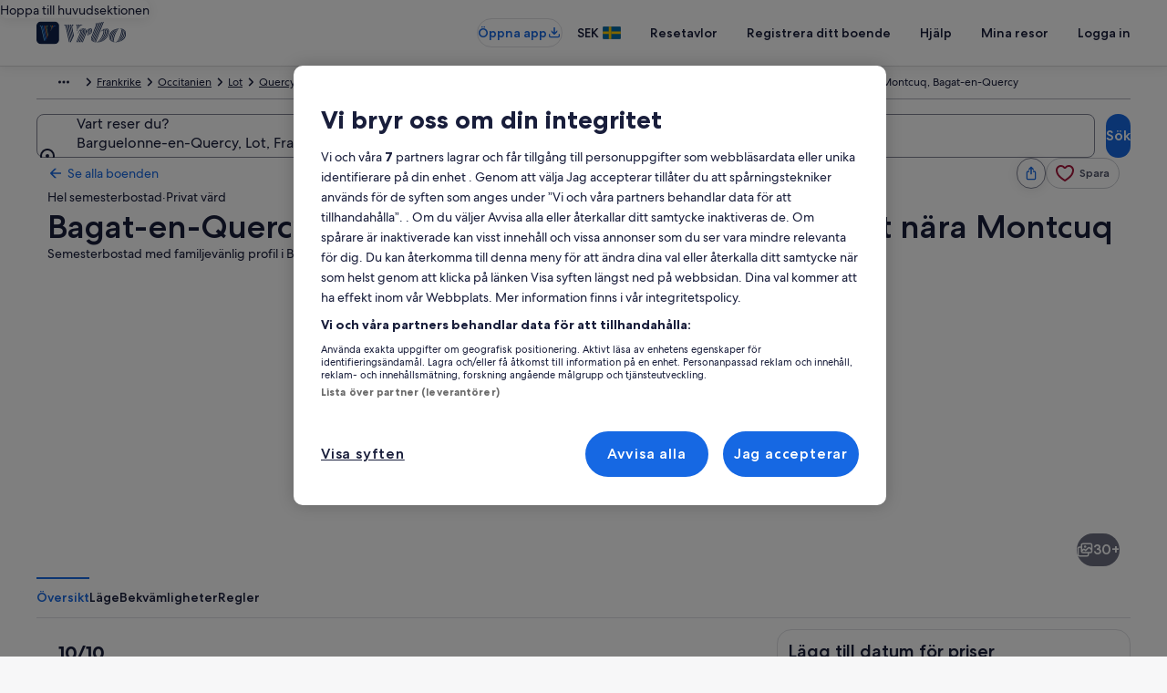

--- FILE ---
content_type: application/javascript
request_url: https://c.travel-assets.com/blossom-flex-ui/shared-ui-pricing-price-details.f52d3abe0cc64e3b9e09.js
body_size: 8399
content:
/*@license For license information please refer to shared-ui-pricing-price-details.licenses.txt*/
(self.__LOADABLE_LOADED_CHUNKS__=self.__LOADABLE_LOADED_CHUNKS__||[]).push([[33439],{70917:function(e,t,n){n.d(t,{NV:function(){return dt},iR:function(){return yt}});var a=n(96540),i=n(98750),r=n(64308),l=n(53735),o=n(28667),d=n(72195),m=n(1023),c=n(75826),s=n(85625),g=n(25859),p=n(85911),u=n(51475),E=n(1843),y=n(37137),v=n(79611),f=n(65113),I=n(46414),h=n(2507),P=n(26143),_=n(28155),L=n(60992),b=n(66865),T=n(97833),S=n(785),A=n(2021),N=n(62152),D=n(33685),x=n(59836),k=n(82715),F=n(80105),z=n(10159),M=n(70909),G=n(16681),R=n(30301),w=n(48528),O=n(68174),B=n(92461),$=n(88460),C=n(69045),Y=n(47848),H=n(68370),V=n(39366),J=n(86377),K=n(28570),X={EVENT_NAME:"price_details.presented",EVENT_TYPE:"Impression",EVENT_VERSION:"2.15.0"},U={EVENT_NAME:"price_detail.selected",EVENT_TYPE:"Interaction",EVENT_VERSION:"1.8.1"},W={EVENT_NAME:"price_detail.closed",EVENT_TYPE:"Interaction",EVENT_VERSION:"1.0.1"},Q=e=>({event:{event_type:e.EVENT_TYPE,event_name:e.EVENT_NAME,event_version:e.EVENT_VERSION}}),j=m.J1`
  fragment EGDSIconFragment on Icon {
    description
    id
    size
    theme
    title
    withBackground
  }
`,q=({className:e,data:t,defaultIconSize:n,defaultIconTheme:i})=>{const{description:r,id:l,size:o,title:d,theme:m,withBackground:c}=t;return a.createElement(g.LD,{className:e,description:r,id:l,name:l,size:o?g.So[o]:n,title:null!=d?d:void 0,theme:null!=m?m:i,shadow:Boolean(c)})};q.displayName="PricingEGDSIcon",q.fragment=j;var Z=m.J1`
  fragment EGDSIllustrationFragment on Illustration {
    id
    description
    link: url
  }
`,ee=({className:e,data:t})=>a.createElement(u.r,{alt:t.description,className:e,url:t.link});ee.displayName="EGDSIllustration",ee.fragment=Z;var te=m.J1`
  fragment EGDSMarkFragment on Mark {
    description
    id
    markSize: size
    url {
      value
    }
  }
`,ne=({className:e,data:t,size:n})=>{var i;return t.url||t.id?a.createElement(E.D,{className:e,description:t.description,id:t.id,name:t.id,size:t.markSize?y.K[t.markSize]:n,url:null==(i=t.url)?void 0:i.value}):null};ne.displayName="PricingEGDSMark",ne.fragment=te;var ae=m.J1`
  fragment UIGraphicFragment on UIGraphic {
    ...EGDSIconFragment
    ...EGDSMarkFragment
    ...EGDSIllustrationFragment
  }

  ${q.fragment}
  ${ne.fragment}
  ${ee.fragment}
`,ie=({className:e,data:t,markProps:n,iconProps:i})=>{switch(t.__typename){case"Icon":return a.createElement(q,{className:e,data:t,...i});case"Mark":return a.createElement(ne,{className:e,data:t,...n});case"Illustration":return a.createElement(ee,{className:e,data:t});default:return null}};ie.displayName="UIGraphic",ie.fragment=ae;var re=m.J1`
  fragment AdditionalInformationPopoverGridLineItemMessageFragment on PricePresentationLineItemMessage {
    ... on PriceLineText {
      __typename
      primary
    }
    ... on PriceLineHeading {
      __typename
      tag
      size
      primary
    }
  }
`,le=({data:e,size:t,padding:n})=>{if(!e)return null;switch(e.__typename){case"PriceLineText":return a.createElement(d.N,{padding:n},a.createElement(p.D,{size:t},e.primary));case"PriceLineHeading":return a.createElement(N.M,{size:Number(e.size),tag:e.tag},e.primary);default:return null}};le.displayName="AdditionalInformationPopoverGridLineItemMessage",le.fragment=re;var oe=m.J1`
  fragment AdditionalInformationPopoverGridLineItemEntryFragment on PricePresentationLineItemEntry {
    primaryMessage {
      ...AdditionalInformationPopoverGridLineItemMessageFragment
    }
    secondaryMessages {
      ...AdditionalInformationPopoverGridLineItemMessageFragment
    }
  }
  ${le.fragment}
`,de=({data:e})=>{if(!e)return null;const{primaryMessage:t,secondaryMessages:n}=e;return a.createElement(a.Fragment,null,a.createElement(le,{data:t}),n.map(((e,t)=>a.createElement(le,{key:t,size:200,data:e,padding:{inlinestart:"two"}}))))};de.displayName="AdditionalInformationPopoverGridLineItemEntry",de.fragment=oe;var me=m.J1`
  fragment AdditionalInformationPopoverGridSectionFragment on AdditionalInformationPopoverGridSection {
    __typename
    subSections {
      header {
        name {
          primaryMessage {
            ...AdditionalInformationPopoverGridLineItemMessageFragment
          }
        }
      }
      items {
        name {
          ...AdditionalInformationPopoverGridLineItemEntryFragment
        }
        enrichedValue {
          ...AdditionalInformationPopoverGridLineItemEntryFragment
        }
      }
    }
  }
  ${de.fragment}
  ${le.fragment}
`,ce=({data:e})=>{const{subSections:t}=e;return t.length?a.createElement(L.yg,{role:"presentation"},a.createElement(b.u,null,t.map(((e,t)=>{const{header:n,items:i}=e,r=null==n?void 0:n.name.primaryMessage;return a.createElement(a.Fragment,{key:t},r&&a.createElement(T.k,null,a.createElement(S.U,{colSpan:2,padding:A.Bc.zero},a.createElement(d.N,{padding:t?{blockstart:"six",blockend:"three"}:{blockend:"three"}},a.createElement("div",null,a.createElement(le,{data:r}))))),i.map(((e,n)=>{const{name:i,enrichedValue:l}=e,o=n||t&&!r?{blockstart:"three"}:void 0;return a.createElement(T.k,{key:n},a.createElement(S.U,{colSpan:l?1:2,padding:A.Bc.zero},a.createElement(d.N,{padding:o},a.createElement("div",null,a.createElement(de,{data:i})))),a.createElement(a.Fragment,null,l&&a.createElement(S.U,{align:{horizontal:"trailing",vertical:"top"},padding:A.Bc.zero},a.createElement(d.N,{padding:o},a.createElement("div",null,a.createElement(de,{data:l}))))))})))})))):null};ce.displayName="AdditionalInformationPopoverGridSection",ce.fragment=me;var se=m.J1`
  fragment AdditionalInformationPopoverListSectionFragment on AdditionalInformationPopoverListSection {
    __typename
    content {
      __typename
      items {
        text
      }
    }
  }
`,ge=({data:e,listProps:t})=>{const n=e.content.items.map((e=>e.text)),i="EGDSOrderedList"===e.content.__typename?"ordered":"unordered",r="EGDSNoBulletList"===e.content.__typename?"no-bullet":"default";return a.createElement(D.y,{data:n,size:null==t?void 0:t.size,type:i,bullet:r})};ge.displayName="AdditionalInformationPopoverListSection",ge.fragment={...se,__typename:"AdditionalInformationPopoverListSection"};var pe=m.J1`
  fragment IconFragments on Icon {
    description
    id
    size
    theme
    title
    withBackground
  }
`,ue=({className:e,data:t,spotlight:n})=>{var i,r;return a.createElement(g.LD,{className:e,description:t.description,id:t.id,name:t.id,size:t.size?g.So[t.size]:void 0,title:null!=(i=t.title)?i:void 0,theme:null!=(r=null==t?void 0:t.theme)?r:void 0,shadow:Boolean(t.withBackground),spotlight:null!=n?n:void 0})};ue.displayName="EGDSIcon",ue.fragment=pe;var Ee=m.J1`
  fragment ActionFragment on UILinkAction {
    accessibility
    analytics {
      linkName
      referrerId
    }
    resource {
      value
    }
    target
  }
`,ye={SMALL:"small",MEDIUM:"medium",LARGE:"medium"},ve={EXTERNAL:"_blank",INTERNAL:"_self"},fe=m.J1`
  fragment EGDSStandardLinkFragment on EGDSStandardLink {
    action {
      ...ActionFragment
    }
    standardLinkIcon: icon {
      ...IconFragments
    }
    iconPosition
    size
    text
  }

  ${Ee}
  ${ue.fragment}
`,Ie=({icon:e,iconPosition:t,iconPositionToMatch:n})=>e&&t===n?a.createElement(ue,{data:e}):null,he=({className:e,inline:t,align:n,data:{action:{analytics:i,resource:r,target:l},iconPosition:o,standardLinkIcon:d,size:m,text:s}})=>{const g=(0,c.KY)(),p=a.useCallback((()=>{g(i.referrerId,i.linkName)}),[g,i]);return a.createElement(f.i,{className:e,size:ye[m],onClickCapture:p,inline:t,align:n},a.createElement("a",{target:ve[l],href:r.value},a.createElement(Ie,{icon:d,iconPosition:o,iconPositionToMatch:"LEADING"}),s,a.createElement(Ie,{icon:d,iconPosition:o,iconPositionToMatch:"TRAILING"})))};he.fragment=fe,he.displayName="EGDSStandardLink";var Pe=m.J1`
  fragment AdditionalInformationPopoverTextSectionFragment on AdditionalInformationPopoverTextSection {
    __typename
    text {
      ...EGDSStandardLinkFragment
      text
    }
  }
  ${he.fragment}
`,_e=({data:e,textProps:t})=>"EGDSStandardLink"===e.text.__typename?a.createElement(he,{data:e.text}):a.createElement(p.D,{size:(null==t?void 0:t.size)||300,theme:null==t?void 0:t.theme,weight:null==t?void 0:t.weight,inline:!0},e.text.text);_e.displayName="AdditionalInformationPopoverTextSection",_e.fragment={...Pe,__typename:"AdditionalInformationPopoverTextSection"};var Le=m.J1`
  fragment AdditionalInformationPopoverSectionFragment on AdditionalInformationPopoverSection {
    __typename
    ... on AdditionalInformationPopoverTextSection {
      ...AdditionalInformationPopoverTextSectionFragment
    }
    ... on AdditionalInformationPopoverListSection {
      ...AdditionalInformationPopoverListSectionFragment
    }
    ... on AdditionalInformationPopoverGridSection {
      ...AdditionalInformationPopoverGridSectionFragment
    }
  }
  ${_e.fragment}
  ${ge.fragment}
  ${ce.fragment}
`,be=({enrichedSecondary:e})=>{switch(e.__typename){case"AdditionalInformationPopoverListSection":return a.createElement(ge,{data:e});case"AdditionalInformationPopoverTextSection":return a.createElement(_e,{data:e});case"AdditionalInformationPopoverGridSection":return a.createElement(ce,{data:e});default:return null}},Te=({data:e})=>a.createElement(a.Fragment,null,e.map(((t,n)=>{const i=n===e.length-1;return a.createElement(d.N,{key:`additional-info-section-${n}`,margin:i?void 0:{blockend:"two"}},a.createElement("div",null,a.createElement(be,{enrichedSecondary:t})))})));Te.fragment=Le,Te.displayName="AdditionalInformationPopoverSections";var Se={EMPHASIS:"emphasis",INVERSE:"inverse",LOYALTY:"loyalty",NEGATIVE:"negative",POSITIVE:"positive",PRIMARY:"emphasis",SECONDARY:"default"},Ae={PRIMARY:"default",SECONDARY:"secondary",POSITIVE:"positive",NEGATIVE:"negative",EMPHASIS:"emphasis",INVERSE:"inverse",LOYALTY:"loyalty"},Ne={BOLD:"bold",MEDIUM:"medium",REGULAR:"regular"},De=({primaryMessage:e,textProps:t})=>{switch(null==e?void 0:e.__typename){case"PriceLineText":return a.createElement(p.D,{"data-stid":"price-presentation-additional-information-text",size:null==t?void 0:t.size,theme:(null==e?void 0:e.theme)?Se[e.theme]:void 0,weight:(null==e?void 0:e.weight)?Ne[e.weight]:void 0,inline:!0},null==e?void 0:e.primary);case"PriceLineHeading":return a.createElement(N.M,{"data-stid":"price-presentation-additional-information-heading",size:Number(e.size),tag:e.tag},null==e?void 0:e.primary);default:return null}},xe=m.J1`
  fragment AdditionalInformationPopoverFragment on AdditionalInformationPopover {
    id
    icon {
      id
      description
      size
    }
    enrichedSecondaries {
      ...AdditionalInformationPopoverSectionFragment
    }
    analytics {
      linkName
      referrerId
    }
  }
  ${Te.fragment}
`,ke=({data:e,primaryMessage:t,textProps:n,tooltipEvents:i})=>{var r;const{id:o,icon:m,analytics:s,enrichedSecondaries:p}=e,[u,E]=a.useState(!1),y=null==t?void 0:t.icon,L=(null==t?void 0:t.primary)&&p.length>0&&!m,b=(0,c.KY)(),T=(0,c.iQ)(),S=a.useRef(null);if(!m&&!L)return null;const A=()=>{var e,t;if(!u&&s&&b(s.referrerId,s.linkName,!1),!u&&i&&o){const n=`${o}.selected`,a=i[n];if(a){const i=JSON.parse(a);T(null==(t=null==(e=i.events[n])?void 0:e.v1)?void 0:t.event_data)}}E((e=>!e))};return a.createElement(v.P,{type:"relative"},m&&a.createElement(I.t,{onClick:A,align:"trailing"},a.createElement("button",{"data-stid":"additional-popover-btn",type:"button",ref:S},a.createElement(l.X,{alignItems:"center"},y&&a.createElement(d.N,{margin:{inlineend:"one"}},a.createElement("span",{"data-stid":"additional-popover-btn-discount-icon"},a.createElement(g.LD,{name:`${y.id}`,id:`${y.id}-discount-id`,size:null!=(r=y.size&&g.So[y.size])?r:g.So.EXTRA_SMALL,theme:"secondary",title:`${y.description}-discount`}))),a.createElement(De,{primaryMessage:t,textProps:n}),a.createElement(d.N,{margin:{inlinestart:"one"}},a.createElement("span",{"data-stid":"additional-popover-btn-info-icon"},a.createElement(g.LD,{name:`${m.id}`,id:`${m.id}-info-id`,size:g.So.EXTRA_SMALL,theme:"secondary",title:`${m.description}-info`})))))),L&&a.createElement(f.i,{inline:!0,"data-stid":"additional-popover-link",onClick:A},a.createElement("button",{type:"button"},null==t?void 0:t.primary)),a.createElement(h.K,{isVisible:u},a.createElement(P.t,{maxHeight:0,position:{block:"leading"},isVisible:u,type:"popover",onDismiss:()=>{E(!1)},triggerRef:S},(null==p?void 0:p.length)&&a.createElement(_.Y,{padded:!1},a.createElement(d.N,{padding:{inline:"three",block:"three"}},a.createElement("div",null,a.createElement(Te,{data:p})))))))};ke.fragment={...xe,__typename:"AdditionalInformationPopover"},ke.displayName="AdditionalInformationPopover";var Fe=m.J1`
  fragment PricePresentationAdditionalInformationDialogFooterButtonsFragment on EGDSButton {
    accessibility
    disabled
    primary
  }
`,ze=m.J1`
  fragment PricePresentationAdditionalInformationDialogFooterFragment on EGDSDialogFooter {
    ... on EGDSInlineDialogFooter {
      buttons {
        ...PricePresentationAdditionalInformationDialogFooterButtonsFragment
      }
    }
    ... on EGDSStackedDialogFooter {
      buttons {
        ...PricePresentationAdditionalInformationDialogFooterButtonsFragment
      }
    }
  }

  ${Fe}
`,Me=({data:e,closeDialog:t})=>{var n,i,r;const{buttons:l}=e,o=l.map((e=>((e,t)=>{var n,a;return"UITertiaryButton"===e.__typename?{disabled:e.disabled,onClick:t,text:null!=(n=e.primary)?n:"",type:"tertiary"}:{disabled:e.disabled,onClick:t,text:null!=(a=e.primary)?a:"",type:"primary"}})(e,t))),d={buttonOne:null!=(n=o[0])?n:void 0,buttonTwo:null!=(i=o[1])?i:void 0,buttonThree:null!=(r=o[2])?r:void 0};return"EGDSStackedDialogFooter"===e.__typename?a.createElement(M.l,{stacked:!0,...d}):a.createElement(M.l,{...d})};Me.displayName="PricePresentationAdditionalInformationDialogFooter",Me.fragment=ze;var Ge=m.J1`
  fragment PricePresentationAdditionalInformationDialogFragment on PricePresentationAdditionalInformationDialog {
    closeAnalytics {
      linkName
      referrerId
    }
    enrichedSecondaries {
      ...AdditionalInformationPopoverSectionFragment
    }
    footer {
      ...PricePresentationAdditionalInformationDialogFooterFragment
    }
    icon {
      id
      description
      size
    }
    openAnalytics {
      linkName
      referrerId
    }
  }

  ${Me.fragment}
  ${Te.fragment}
`,Re=({data:e,isRenderedInDialog:t,primaryMessage:n,textProps:i,withToolbar:r,dialogType:m="centered",sectionIndex:s})=>{const{closeAnalytics:p,enrichedSecondaries:u,footer:E,icon:y,openAnalytics:v}=e,f=(0,c.KY)(),[L,b,T]=(0,z.useDialog)(`price-additional-information-${s||0}-${null==n?void 0:n.primary}`,t?"pwaDialogNested":void 0),S=()=>{L?b.closeDialog():b.openDialog()};return(0,a.useEffect)((()=>{!L&&v?f(v.referrerId,v.linkName,!1):L&&p&&f(p.referrerId,p.linkName,!1)}),[p,v,L,f]),(null==u?void 0:u.length)?a.createElement("div",null,a.createElement(l.X,{alignItems:"center"},a.createElement(I.t,null,a.createElement("button",{onClick:S,type:"button"},a.createElement(l.X,{alignItems:"center"},a.createElement(De,{primaryMessage:n,textProps:i}),y&&a.createElement(d.N,{margin:{inlinestart:"one"}},a.createElement(g.LD,{name:y.id,id:y.id,size:g.So.EXTRA_SMALL,theme:"secondary",title:y.description})))))),a.createElement(h.K,{isVisible:L},a.createElement(T,null,a.createElement(P.t,{isVisible:L,triggerRef:null,type:m,"data-stid":"price-presentation-additional-information-dialog",centeredSheetSize:"small"},r&&a.createElement(F.p,{toolbarTitle:null==n?void 0:n.primary,toolbarTitleTag:"h2",navigationContent:{onClick:S,navType:"close"}}),a.createElement(l.X,null,a.createElement(o.C,null,a.createElement(_.Y,null,a.createElement(Te,{data:u}),E&&a.createElement(Me,{closeDialog:S,data:E}))),!r&&a.createElement(o.C,null,a.createElement(k.t,null,a.createElement(x.q,{type:"button",onClick:S},a.createElement(g.LD,{name:"close",size:g.So.EXTRA_SMALL,id:"close",title:"close"}))))))))):null};Re.fragment=Ge,Re.displayName="PricePresentationAdditionalInformationDialog";var we=m.J1`
  fragment PricePresentationAdditionalInformationPopoverFragment on PricePresentationAdditionalInformationPopover {
    analytics {
      linkName
      referrerId
    }
    enrichedSecondaries {
      ...AdditionalInformationPopoverSectionFragment
    }
    primary
    icon {
      id
      description
      size
    }
    id
  }

  ${Te.fragment}
`,Oe=({data:e,primaryMessage:t,textProps:n,uniqueDialogId:i,toolbarTitle:r,tooltipEvents:o})=>{var m;const{id:s,icon:u,analytics:E,enrichedSecondaries:y}=e,v=a.useRef(null),f=(0,c.KY)(),_=(0,c.iQ)(),L=null==t?void 0:t.icon,b=(null==t?void 0:t.primary)&&!u&&(e.primary||y&&y.length>0),T=400===(null==n?void 0:n.size)?"large":"medium",S=(0,w.D4)(),[A,N,D]=(0,z.useDialog)(`${i}-${S}`,"nestedLodgingPlainDialog"),x=()=>{var e,t;if(N.openDialog(),!A&&E&&f(E.referrerId,E.linkName,!1),o&&s){const n=`${s}.selected`,a=o[n];if(a){const i=JSON.parse(a);_(null==(t=null==(e=i.events[n])?void 0:e.v1)?void 0:t.event_data)}}};if(!u&&!b)return null;const k=a.createElement(a.Fragment,null,a.createElement(F.p,{navigationContent:{onClick:()=>{var e,t;if(N.closeDialog(),!A&&E&&f(E.referrerId,E.linkName,!1),o&&s){const n=`${s}.closed`,a=o[n];if(a){const i=JSON.parse(a);_(null==(t=null==(e=i.events[n])?void 0:e.v1)?void 0:t.event_data)}}},navIconLabel:"Close Toolbar"},toolbarTitle:r}),a.createElement(G.h,null,(null==y?void 0:y.length)>0&&a.createElement(d.N,{padding:{inline:"three"}},a.createElement(Te,{data:y})),(!(null==y?void 0:y.length)||0===y.length)&&e.primary&&a.createElement(p.D,{size:(null==n?void 0:n.size)||300,theme:null==n?void 0:n.theme,weight:null==n?void 0:n.weight,inline:!0},e.primary)));return a.createElement(l.X,null,a.createElement(d.N,{padding:{blockstart:"half"}},a.createElement("div",null,u&&a.createElement(I.t,null,a.createElement("button",{"data-stid":"additional-menu-btn",type:"button",onClick:x,"aria-expanded":A},a.createElement(l.X,{alignItems:"center"},L&&a.createElement(d.N,{margin:{inlineend:"one"}},a.createElement("span",{"data-stid":"additional-menu-btn-discount-icon"},a.createElement(g.LD,{name:`${L.id}`,id:`${L.id}-discount-id`,size:null!=(m=L.size&&g.So[L.size])?m:g.So.EXTRA_SMALL,theme:"secondary",title:`${L.description}-discount`}))),a.createElement(De,{primaryMessage:t,textProps:n}),a.createElement(d.N,{margin:{inlinestart:"one"}},a.createElement("span",{"data-stid":"additional-menu-btn-info-icon"},a.createElement(g.LD,{name:`${u.id}`,id:`${u.id}-info-id`,size:g.So.EXTRA_SMALL,theme:"secondary",title:`${u.description}-info`})))))),b&&a.createElement(R.x,{inline:!0,"data-stid":"additional-menu-link",onClick:x,size:T},a.createElement("button",{type:"button"},null==t?void 0:t.primary)),a.createElement(h.K,{isVisible:A},a.createElement(D,null,a.createElement(O.LM,null,a.createElement(O.NP,null,a.createElement(P.t,{type:"bottom",isVisible:A,returnFocusOnClose:!0,triggerRef:v},k)),a.createElement(O.rw,null,a.createElement(P.t,{type:"centered",centeredSheetSize:"small",isVisible:A,returnFocusOnClose:!0,triggerRef:v},k))))))))};Oe.fragment=we,Oe.displayName="PricePresentationAdditionalInformationPopover";var Be=m.J1`
  fragment PricePresentationAdditionalInformationFragment on PricePresentationAdditionalInformation {
    ...PricePresentationAdditionalInformationDialogFragment
    ...PricePresentationAdditionalInformationPopoverFragment
  }

  ${Re.fragment}
  ${Oe.fragment}
`,$e=({data:e,isRenderedInDialog:t,primaryMessage:n,textProps:i,withToolbar:r,dialogType:l,toolbarTitle:o,tooltipEvents:d,sectionIndex:m})=>{switch(e.__typename){case"PricePresentationAdditionalInformationDialog":return a.createElement(Re,{data:e,isRenderedInDialog:t,primaryMessage:n,textProps:i,withToolbar:r,dialogType:l,sectionIndex:m});case"PricePresentationAdditionalInformationPopover":return a.createElement(Oe,{data:e,primaryMessage:n,textProps:i,uniqueDialogId:"additional-information-popover",toolbarTitle:o,tooltipEvents:d});default:return null}};$e.fragment=Be,$e.displayName="PricePresentationAdditionalInformation";var Ce=m.J1`
  fragment PriceLineTextFragment on PriceLineText {
    __typename
    additionalInfo {
      ...AdditionalInformationPopoverFragment
    }
    additionalInformation {
      ...PricePresentationAdditionalInformationFragment
    }
    graphic {
      ...UIGraphicFragment
    }
    icon {
      id
      description
      size
    }
    primary
    theme
    weight
  }

  ${$e.fragment}
  ${ie.fragment}
`,Ye=e=>{var t;const{data:n,isRenderedInDialog:i,size:r,withToolbar:l,dialogType:o,toolbarTitle:m,tooltipEvents:c,sectionIndex:s}=e;if(!(null==n?void 0:n.primary))return null;const{additionalInfo:u,additionalInformation:E,primary:y,theme:v,weight:f,icon:I,graphic:h,__typename:P}=n,_={size:r||300,theme:n.theme?Ae[n.theme]:void 0};return a.createElement(a.Fragment,null,u&&a.createElement(ke,{primaryMessage:n,data:u,textProps:_,tooltipEvents:c}),!u&&E&&a.createElement($e,{data:E,isRenderedInDialog:i,primaryMessage:{primary:y,theme:v,weight:f,icon:I,graphic:h,__typename:P},textProps:_,withToolbar:l,dialogType:o,toolbarTitle:m,tooltipEvents:c,sectionIndex:s}),!u&&!E&&a.createElement(p.D,{size:_.size,theme:_.theme,weight:f?Ne[f]:void 0},(h||I)&&a.createElement(d.N,{margin:{inlineend:"two"}},h?a.createElement(ie,{data:h}):I&&a.createElement(g.LD,{name:`${I.id}`,id:`${I.id}-price-line-id`,size:null!=(t=I.size&&g.So[I.size])?t:g.So.EXTRA_SMALL,theme:"secondary",title:I.description})),y))};Ye.fragment={...Ce,__typename:"PriceLineText"},Ye.displayName="PriceLineText";var He=m.J1`
  fragment InlinePriceLineTextFragment on InlinePriceLineText {
    __typename
    inlineItems {
      ...PriceLineTextFragment
    }
  }
  ${Ye.fragment}
`,Ve=({size:e,data:t})=>{const{inlineItems:n}=t;return n.length?a.createElement(l.X,{space:"one",wrap:"wrap"},n.map(((t,n)=>a.createElement(Ye,{size:e,data:t,key:n})))):null};Ve.fragment={...He,__typename:"InlinePriceLineText"},Ve.displayName="InlinePriceLineText";var Je={standard:"standard",emphasis:"emphasis",info:"info",featured:"featured",brand:"brand",warning:"warning",positive:"positive"},Ke=m.J1`
  fragment EGDSStandardBadgeFragment on EGDSStandardBadge {
    accessibility
    graphic {
      ...UIGraphicFragment
    }
    text
    theme
  }

  ${ie.fragment}
`,Xe=({size:e,data:t})=>{if(!t.text)return null;const{text:n,graphic:i,theme:r,accessibility:l}=t,o=r?Je[r]:void 0;return a.createElement(C.G,{size:e,text:n,theme:o,a11yText:null!=l?l:void 0},i&&a.createElement(ie,{data:i}))};Xe.fragment=Ke,Xe.displayName="EGDSStandardBadge";var Ue=m.J1`
  fragment PriceLineBadgeFragment on PriceLineBadge {
    badge {
      ...EGDSStandardBadgeFragment
    }
    loyaltyBadge {
      text
      theme
      graphic {
        ...UIGraphicFragment
      }
    }
  }

  ${Xe.fragment}
`,We={"global-lowtier":B.zJ.GLOBAL_LOW,"global-middletier":B.zJ.GLOBAL_MIDDLE,"global-hightier":B.zJ.GLOBAL_HIGH,"global-extrahightier":B.zJ.GLOBAL_EXTRAHIGH},Qe=({data:e})=>{var t;const n=2===(0,s.useExperiment)("MCKO_Big_Batch_Test_Web",!1).exposure.bucket;return e.loyaltyBadge?a.createElement(d.N,{padding:{blockstart:"two",blockend:"one"}},a.createElement("div",null,a.createElement($.V,{text:e.loyaltyBadge.text||void 0,theme:e.loyaltyBadge.theme?We[e.loyaltyBadge.theme]:void 0},e.loyaltyBadge.graphic&&a.createElement(g.LD,{name:(null==(t=e.loyaltyBadge.graphic)?void 0:t.id)||"mod",size:g.So.SMALL})))):e.badge?n?a.createElement(d.N,{padding:{blockstart:"two",blockend:"one"}},a.createElement("div",null,a.createElement(Xe,{data:e.badge}))):a.createElement(v.P,{type:"relative",position:{top:"minus-two"},cloneElement:!0},a.createElement("div",null,a.createElement(Xe,{data:e.badge}))):null};Qe.fragment=Ue,Qe.displayName="PriceLineBadge";var je={PRIMARY:"primary",HIGHLIGHT:"highlight",SECONDARY:"secondary",GLOBAL_LOYALTY_EXTRAHIGH:"global-loyalty-extra-high",GLOBAL_LOYALTY_STANDARD:"global-loyalty-standard",GLOBAL_LOYALTY_LOW:"global-loyalty-low",GLOBAL_LOYALTY_MIDDLE:"global-loyalty-middle",GLOBAL_LOYALTY_HIGH:"global-loyalty-high"},qe={NONE:"none",LIGHT_1:"light-1",DARK_1:"dark-1",BRIGHT_1:"bright-1",GLOBAL_LOYALTY_STANDARD:"global-loyalty-standard",GLOBAL_LOYALTY_LOW:"global-loyalty-low",GLOBAL_LOYALTY_LOW_BRIGHT:"global-loyalty-low-bright",GLOBAL_LOYALTY_MID:"global-loyalty-mid",GLOBAL_LOYALTY_MID_BRIGHT:"global-loyalty-mid-bright",GLOBAL_LOYALTY_HIGH:"global-loyalty-high",GLOBAL_LOYALTY_HIGH_BRIGHT:"global-loyalty-high-bright",GLOBAL_LOYALTY_EXTRA_HIGH:"global-loyalty-extra-high",GLOBAL_LOYALTY_EXTRA_HIGH_BRIGHT:"global-loyalty-extra-high-bright",STANDARD:"standard",MARKETING_1:"marketing-1",MARKETING_2:"marketing-2",AI:"ai-local-1",DARK_2:"dark-2",MARKETING_3:"marketing-3"},Ze=m.J1`
  fragment PriceLineCardFragment on PriceLineCard {
    __typename
    backgroundTheme
    description
    graphic {
      ... on Illustration {
        description
        id
        link: url
      }
      ... on Icon {
        description
        id
        token
      }
    }
    themeProviderColor
    title
  }
`,et=({data:e})=>{const{title:t,description:n,backgroundTheme:i,graphic:r,themeProviderColor:m}=e,c=2===(0,s.useExperiment)("MCKO_Big_Batch_Test_Web",!1).exposure.bucket;if(!n)return null;const E=qe[m||"STANDARD"],y="DARK_1"===m?"light":"default";return a.createElement(V.EGDSThemeProvider,{config:{lightMode:{colorTheme:E}}},a.createElement(d.N,{margin:"Illustration"===(null==r?void 0:r.__typename)?{blockstart:"one",blockend:"three"}:void 0},a.createElement(Y.g,{padded:!0,backgroundTheme:i?je[i]:void 0},a.createElement("div",null,a.createElement(d.N,{padding:{inline:"one"}},a.createElement(l.X,{space:"Illustration"===(null==r?void 0:r.__typename)?"three":"one"},"Illustration"===(null==r?void 0:r.__typename)&&r.link&&a.createElement(o.C,{maxWidth:48,alignSelf:"center"},a.createElement(H.M,{imageFit:"contain",ratio:H.l.R1_1},a.createElement(u.r,{alt:r.description,url:r.link}))),"Icon"===(null==r?void 0:r.__typename)&&r.token&&a.createElement(o.C,null,a.createElement(g.LD,{id:r.token,name:r.token,theme:"default",size:g.So.SMALL})),a.createElement(o.C,{alignSelf:"center"},a.createElement(l.X,{direction:"column"},t&&a.createElement(d.N,{padding:{blockstart:"one"}},a.createElement(N.M,{size:6},a.createElement(p.D,{theme:y,size:300},t))),a.createElement(d.N,{margin:{blockstart:"Icon"===(null==r?void 0:r.__typename)?"unset":"half"},padding:{blockend:c?"unset":"one"}},a.createElement(p.D,{theme:y,size:300},n))))))))))};et.displayName="PriceLineCard",et.fragment=Ze;var tt=m.J1`
  fragment PriceLineHeadingFragment on PriceLineHeading {
    __typename
    additionalInfo {
      ...AdditionalInformationPopoverFragment
    }
    additionalInformation {
      ...PricePresentationAdditionalInformationFragment
    }
    icon {
      description
      id
      size
    }
    primary
    size
    tag
  }
  ${ke.fragment}
  ${$e.fragment}
`,nt=({data:e,isRenderedInDialog:t,withToolbar:n,dialogType:i})=>{if(!(null==e?void 0:e.primary))return null;const{additionalInfo:r,additionalInformation:l,primary:o,size:d,tag:m}=e;return a.createElement(a.Fragment,null,r&&a.createElement(ke,{primaryMessage:e,data:r}),!r&&l&&a.createElement($e,{data:l,isRenderedInDialog:t,primaryMessage:e,withToolbar:n,dialogType:i}),!r&&!l&&a.createElement(N.M,{size:Number(d),tag:m},o))};nt.fragment={...tt,__typename:"PriceLineHeading"},nt.displayName="PriceLineHeading";var at=m.J1`
  fragment PriceLineElementFragment on PricePresentationLineItemMessage {
    __typename
    ...PriceLineTextFragment
    ...PriceLineHeadingFragment
    ...InlinePriceLineTextFragment
    ...PriceLineBadgeFragment
    ...PriceLineCardFragment
  }

  ${Ye.fragment}
  ${nt.fragment}
  ${Ve.fragment}
  ${Qe.fragment}
  ${et.fragment}
`,it=({data:e,isRenderedInDialog:t,size:n,withToolbar:i,dialogType:r,toolbarTitle:l,tooltipEvents:o,sectionIndex:d})=>{switch(e.__typename){case"PriceLineText":return a.createElement(Ye,{size:n,data:e,isRenderedInDialog:t,withToolbar:i,dialogType:r,toolbarTitle:l,tooltipEvents:o,sectionIndex:d});case"PriceLineHeading":return a.createElement(nt,{data:e,isRenderedInDialog:t,withToolbar:i,dialogType:r});case"InlinePriceLineText":return a.createElement(Ve,{size:n,data:e});case"PriceLineBadge":return a.createElement(Qe,{data:e});case"PriceLineCard":return a.createElement(et,{data:e});default:return null}};it.fragment=at,it.displayName="PriceLineElement";var rt=m.J1`
  fragment PricePresentationLineItemEntryFragment on PricePresentationLineItemEntry {
    primaryMessage {
      ...PriceLineElementFragment
    }
    secondaryMessages {
      ...PriceLineElementFragment
    }
  }

  ${it.fragment}
`,lt=e=>{const{data:t,isRenderedInDialog:n,padding:i,lineElementTextSize:r,accessibilityLabel:l,withToolbar:o,dialogType:m,toolbarTitle:c,tooltipEvents:g,sectionIndex:p}=e,u=(0,s.useExperiment)("HCKO_Pricing_Module_Increase_Font_Sizes",!0).exposure.bucket>0;if(!t)return null;const{primaryMessage:E,secondaryMessages:y}=t,v=y.map(((e,t)=>a.createElement(it,{key:t,size:u?300:200,data:e,withToolbar:o,dialogType:m,toolbarTitle:c,tooltipEvents:g,sectionIndex:p})));return a.createElement(a.Fragment,null,l&&a.createElement(a.Fragment,null,a.createElement("div",{"aria-hidden":"true"},a.createElement(it,{size:r||300,data:E,isRenderedInDialog:n,withToolbar:o,dialogType:m,toolbarTitle:c,tooltipEvents:g,sectionIndex:p})),a.createElement("span",{className:"is-visually-hidden"},l)),!l&&a.createElement(it,{size:r||300,data:E,isRenderedInDialog:n,withToolbar:o,dialogType:m,toolbarTitle:c,tooltipEvents:g,sectionIndex:p}),i&&y.length>0?a.createElement(d.N,{padding:i},a.createElement("div",null,v)):v)};lt.fragment={...rt,__typename:"PricePresentationLineItemEntry"},lt.displayName="PricePresentationLineItemEntry";var ot=m.J1`
  fragment PricePresentationLineItemFragment on PricePresentationLineItem {
    enrichedValue {
      ...PricePresentationLineItemEntryFragment
    }
    name {
      ...PricePresentationLineItemEntryFragment
    }
    accessibilityLabel
  }

  ${lt.fragment}
`,dt=e=>{var t;const{isRenderedInDialog:n,padding:i,data:r,lineElementTextSize:m,withToolbar:c,dialogType:g,toolbarTitle:p,tooltipEvents:u,sectionIndex:E}=e,y=2===(0,s.useExperiment)("MCKO_Big_Batch_Test_Web",!1).exposure.bucket;if(!r)return null;const{name:v,enrichedValue:f,accessibilityLabel:I}=r,h="PriceLineCard"===(null==(t=null==v?void 0:v.primaryMessage)?void 0:t.__typename);return a.createElement(l.X,{justifyContent:"space-between",alignItems:"start"},a.createElement(o.C,{grow:h?1:void 0},a.createElement(d.N,{padding:i},a.createElement("div",null,a.createElement(lt,{data:v,isRenderedInDialog:n,padding:{inlinestart:y?"unset":"two"},lineElementTextSize:m,accessibilityLabel:I||"",withToolbar:c,dialogType:g,toolbarTitle:p,tooltipEvents:u,sectionIndex:E})))),a.createElement(a.Fragment,null,f&&a.createElement(o.C,null,a.createElement(d.N,{padding:i},a.createElement("div",{"aria-hidden":Boolean(I),style:{textAlign:"right"}},a.createElement(lt,{data:f,isRenderedInDialog:n,lineElementTextSize:m,withToolbar:c,dialogType:g,sectionIndex:E}))))))};dt.fragment={...ot,__typename:"PricePresentationLineItem"},dt.displayName="PricePresentationLineItem";var mt=m.J1`
  fragment PricePresentationSubSectionFragment on PricePresentationSubSection {
    header {
      name {
        primaryMessage {
          ... on PriceLineText {
            primary
          }
          ... on PriceLineHeading {
            primary
          }
        }
      }
      enrichedValue {
        ...PricePresentationLineItemEntryFragment
      }
    }
    items {
      ...PricePresentationLineItemFragment
    }
  }

  ${dt.fragment}
`,ct=e=>{const{idx:t,isRenderedInDialog:n,padding:i,data:r,lineElementTextSize:m,withToolbar:c,dialogType:s,toolbarTitle:g,tooltipEvents:p,sectionIndex:u}=e;if(!r)return null;const{header:E,items:y}=r,v=null==E?void 0:E.name.primaryMessage,f=("PriceLineHeading"===(null==v?void 0:v.__typename)||"PriceLineText"===(null==v?void 0:v.__typename))&&(null==v?void 0:v.primary),I=null==E?void 0:E.enrichedValue;return a.createElement(a.Fragment,null,f&&a.createElement(l.X,{justifyContent:"space-between",alignItems:"start"},a.createElement(o.C,null,a.createElement(d.N,{padding:i},a.createElement("div",null,a.createElement(N.M,{tag:"h3",size:7},f)))),I&&a.createElement(o.C,null,a.createElement(d.N,{padding:i},a.createElement("div",{style:{textAlign:"right"}},a.createElement(lt,{data:I,isRenderedInDialog:n,withToolbar:c,dialogType:s}))))),y.map(((e,i)=>a.createElement(dt,{key:i,data:e,isRenderedInDialog:n,padding:i||t?{blockstart:"three"}:void 0,lineElementTextSize:m,withToolbar:c,dialogType:s,toolbarTitle:g,tooltipEvents:p,sectionIndex:u}))))};ct.fragment={...mt,__typename:"PricePresentationSubSection"},ct.displayName="PricePresentationSubSection";var st=m.J1`
  fragment PricePresentationSectionFragment on PricePresentationSection {
    expando {
      expanded
      expandedLabel
      collapsedLabel
    }
    header {
      name {
        ...PricePresentationLineItemEntryFragment
      }
      enrichedValue {
        ...PricePresentationLineItemEntryFragment
      }
    }
    subSections {
      ...PricePresentationSubSectionFragment
    }
  }

  ${ct.fragment}
`,gt=({data:e,isRenderedInDialog:t,lineElementTextSize:n,withToolbar:m,dialogType:g,toolbarTitle:p,tooltipEvents:u})=>{var E,y,v,f;const I=(0,s.useExperiment)("HCKO_Pricing_Module_Increase_Font_Sizes",!0).exposure.bucket>0,h=(0,s.useExperiment)("Simplifed_Price_Details_on_Vrbo_MCKO",!1).exposure.bucket>0,P=2===(0,s.useExperiment)("MCKO_Big_Batch_Test_Web",!1).exposure.bucket,{header:_,subSections:L,expando:b}=e,T=null==(E=null==_?void 0:_.name)?void 0:E.primaryMessage,S=null==(y=null==_?void 0:_.name)?void 0:y.secondaryMessages,A=null==(v=null==_?void 0:_.enrichedValue)?void 0:v.primaryMessage,N=null==(f=null==_?void 0:_.enrichedValue)?void 0:f.secondaryMessages,[D,x]=a.useState(!1),k=(0,c.iQ)(),F=(0,a.useCallback)((()=>{k(Q(D?W:U)),x(!D)}),[D,x,k]);if(!e||!T&&!A&&!L.length)return null;const z=()=>a.createElement(d.N,{padding:b?{blockstart:"three"}:void 0},a.createElement(i.E,{padded:!1},T&&a.createElement(l.X,{justifyContent:"space-between",alignItems:"start"},a.createElement(o.C,null,a.createElement(d.N,{padding:L.length?{blockend:"three"}:void 0},a.createElement("div",null,a.createElement(it,{size:P||I||h?500:400,data:T,isRenderedInDialog:t,withToolbar:m,dialogType:g}),null==S?void 0:S.map(((e,n)=>a.createElement(it,{key:n,size:200,data:e,isRenderedInDialog:t,withToolbar:m,dialogType:g})))))),A&&a.createElement(o.C,null,a.createElement(d.N,{padding:L.length?{blockend:"three"}:void 0},a.createElement("div",{style:{textAlign:"right"}},a.createElement(it,{size:P||h?500:I?600:400,data:A,isRenderedInDialog:t,withToolbar:m,dialogType:g}),null==N?void 0:N.map(((e,n)=>a.createElement(it,{key:n,size:200,data:e,isRenderedInDialog:t,withToolbar:m,dialogType:g}))))))),L.map(((e,i)=>a.createElement(ct,{key:i,idx:i,isRenderedInDialog:t,padding:i?{blockstart:"three"}:{blockend:"three"},data:e,lineElementTextSize:n,withToolbar:m,dialogType:g,sectionIndex:i,toolbarTitle:p,tooltipEvents:u})))));return b?a.createElement(r.X,{isVisible:D,expandoTitle:b.expandedLabel,expandedLabel:b.expandedLabel,size:"medium",alignment:"trailing",onToggle:F},z()):a.createElement(a.Fragment,null,z())};gt.fragment={...st,__typename:"PricePresentationSection"},gt.displayName="PricePresentationSection";var pt=()=>a.createElement(a.Fragment,null,a.createElement(d.N,{margin:{blockstart:"three",blockend:"two"}},a.createElement("div",null,a.createElement(K.l,{animation:!0,type:"primary"}))),a.createElement(d.N,{margin:{blockend:"six"}},a.createElement("div",null,a.createElement(K.l,{animation:!0,type:"secondary"}))),a.createElement(d.N,{margin:{blockend:"six"}},a.createElement("div",null,a.createElement(K.l,{animation:!0,type:"primary"}))),a.createElement(d.N,null,a.createElement("div",null,a.createElement(K.l,{animation:!0,type:"primary"})))),ut=({header:e})=>a.createElement(a.Fragment,null,e&&a.createElement(N.M,{tag:"h2",size:5},e),a.createElement(pt,null)),Et=m.J1`
  fragment PricePresentationFragment on PricePresentation {
    title {
      primary
      secondary
    }
    sections {
      ...PricePresentationSectionFragment
    }
    footer {
      header
      messages {
        ...PriceLineElementFragment
      }
    }
  }
  ${gt.fragment}
  ${it.fragment}
`,yt=e=>{var t,n;const{data:i,isRenderedInDialog:r,lineElementTextSize:l,loading:o,shouldFirePresentedEvent:m=!0,withToolbar:g,dialogType:p,toolbarTitle:u,tooltipEvents:E}=e,{title:y,sections:v,footer:f}=i,{headingLevel:I}=(0,J.l)(1),{headingLevel:h}=(0,J.l)(2),P=(0,c.iQ)(),_=1===(0,s.useExperiment)("USFTC_Price_Details_Increase_total_price_and_Collapsed_Price_Details_on_CKO").exposure.bucket,L=2===(0,s.useExperiment)("MCKO_Big_Batch_Test_Web",!1).exposure.bucket;if((0,a.useEffect)((()=>{var e,t,n;(null==(e=null==i?void 0:i.sections)?void 0:e.length)&&(null==(n=null==(t=i.sections[0])?void 0:t.subSections)?void 0:n.length)&&m&&P(Q(X))}),[i]),!i||0===(null==v?void 0:v.length)||0===(null==(n=null==(t=null==v?void 0:v[0])?void 0:t.subSections)?void 0:n.length))return null;if(o)return a.createElement(ut,{header:null==y?void 0:y.primary});const b=null==y?void 0:y.primary;return a.createElement("div",{"data-stid":"price-summary-card"},b&&a.createElement(d.N,{padding:{blockend:"three"}},a.createElement(N.M,{tag:null!=I?I:"h2",size:5},b)),v.map(((e,t)=>{var n;return a.createElement(a.Fragment,{key:t},t>0&&!(!e.header&&!e.subSections.length)&&(_&&0===(null==(n=e.subSections[0])?void 0:n.items.length)?a.createElement(d.N,{margin:{blockstart:"six"},border:["blockend"]},a.createElement("div",null)):a.createElement(d.N,{margin:{blockend:"six",blockstart:"six"},border:["blockend"]},a.createElement("div",null))),a.createElement(gt,{data:e,isRenderedInDialog:r,lineElementTextSize:l,withToolbar:g,dialogType:p,toolbarTitle:u,tooltipEvents:E}))})),f&&a.createElement(a.Fragment,null,a.createElement(N.M,{"data-stid":"price-detail-footer-heading",tag:null!=h?h:"h3",size:7},f.header),f.messages.map(((e,t)=>{return a.createElement(d.N,{key:`price-detail-footer-message-${t}`,padding:(n=e.__typename,L&&"PriceLineCard"===n?{blockstart:"four"}:"PriceLineCard"===n?{blockstart:"three"}:{blockstart:"six"})},a.createElement("div",null,a.createElement(it,{size:200,data:e,isRenderedInDialog:r,withToolbar:g,dialogType:p})));var n}))))};yt.fragment={...Et,__typename:"PricePresentation"},yt.displayName="sharedui-PricePresentation"}}]);
//# sourceMappingURL=https://bernie-assets.s3.us-west-2.amazonaws.com/blossom-flex-ui/shared-ui-pricing-price-details.f52d3abe0cc64e3b9e09.js.map